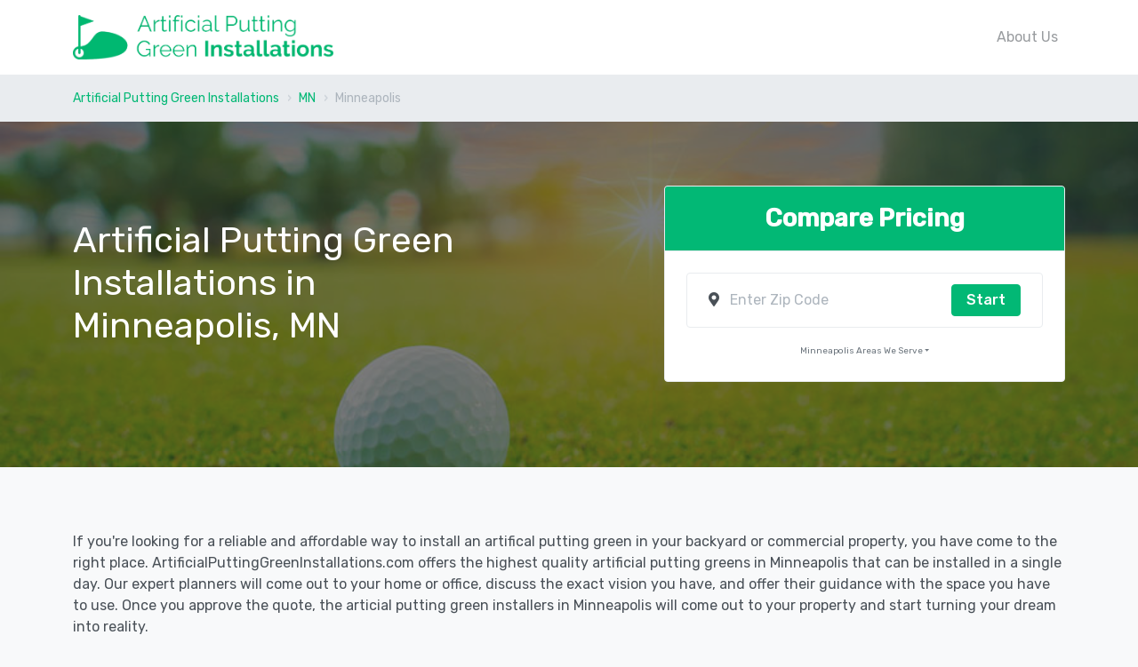

--- FILE ---
content_type: text/html; charset=UTF-8
request_url: https://www.artificialputtinggreeninstallations.com/mn/minneapolis
body_size: 7299
content:
<!doctype html>
<html lang="en">
   <head>
    <meta charset="utf-8">
    <base href="https://www.artificialputtinggreeninstallations.com/">
    <meta name="viewport" content="width=device-width, initial-scale=1.0, maximum-scale=1.0, user-scalable=no">
    <title>Artificial Putting Green Installation in Minneapolis, MN</title>
    <meta name="description" content="We are the best source for artificial putting green installation in Minneapolis and across the US. Compare pricing today">
    <noscript id="deferred-styles">
        <link href="https://fonts.googleapis.com/css?family=Rubik:300,400,400i,500" rel="stylesheet">
        <link href="https://use.fontawesome.com/releases/v5.3.1/css/all.css" rel="stylesheet">
    </noscript>
    <script>
      var loadDeferredStyles = function() {
        var addStylesNode = document.getElementById("deferred-styles");
        var replacement = document.createElement("div");
        replacement.innerHTML = addStylesNode.textContent;
        document.body.appendChild(replacement)
        addStylesNode.parentElement.removeChild(addStylesNode);
      };
      var raf = window.requestAnimationFrame || window.mozRequestAnimationFrame ||
          window.webkitRequestAnimationFrame || window.msRequestAnimationFrame;
      if (raf) raf(function() { window.setTimeout(loadDeferredStyles, 0); });
      else window.addEventListener('load', loadDeferredStyles);
    </script>
    <link href="assets/css/theme.css" rel="stylesheet" type="text/css" media="all" />
    <link href="assets/css/custom.css" rel="stylesheet" type="text/css" media="all" />
        <link rel="apple-touch-icon" sizes="180x180" href="favicon/apple-touch-icon.png">
    <link rel="icon" type="image/png" sizes="32x32" href="favicon/favicon-32x32.png">
    <link rel="icon" type="image/png" sizes="16x16" href="favicon/favicon-16x16.png">
    <link rel="manifest" href="favicon/site.webmanifest">
    <link rel="mask-icon" href="favicon/safari-pinned-tab.svg" color="#5bbad5">
    <meta name="msapplication-TileColor" content="#00a300">
    <meta name="theme-color" content="#ffffff">
    <style>
    
            a,a:hover {color:#02b875;}
            .dropdown-item.active, .dropdown-item:active {background-color: #02b875;}
            .nav-tabs .nav-link.active, .nav-tabs .nav-item.show .nav-link {color: #02b875;background-color: transparent;border-color: transparent;}
            .nav-tabs .nav-item .nav-link.active {border-color: #02b875;}    </style>
</head>    <body>
        <div class="nav-container">
    <div class="bg-white navbar-light" data-sticky="top">
        <div class="container">
            <nav class="navbar navbar-expand-lg">
                <a class="navbar-brand text-success" href="https://www.artificialputtinggreeninstallations.com" style="font-size:25px;">
                                        <img src="images/artificial-putting-green-installations-logo.png" class="img-fluid" style="max-height:50px;">
                                    </a>
                <button class="navbar-toggler" type="button" data-toggle="collapse" data-target="#navbarNav" aria-controls="navbarNav" aria-expanded="false" aria-label="Toggle navigation">
                    <i class="fas fa-bars h4"></i>
                </button>
                <div class="collapse navbar-collapse justify-content-end" id="navbarNav">
                    <ul class="navbar-nav">
                                                <li class="nav-item">
                            <a class="nav-link" href="about">About Us</a>
                        </li>
                    </ul>
                                    </div>
            </nav>
        </div>
    </div>
</div>        <div class="main-container">
            <script type="application/ld+json">
{
  "@context": "http://schema.org",
  "@type": "BreadcrumbList",
  "itemListElement": [{
    "@type": "ListItem",
    "position": 1,
    "item": {
      "@id": "https://www.artificialputtinggreeninstallations.com",
      "name": "Artificial Putting Green Installations"
    }
  },{
    "@type": "ListItem",
    "position": 2,
    "item": {
      "@id": "https://www.artificialputtinggreeninstallations.com/mn",
      "name": "MN"
    }
  },{
    "@type": "ListItem",
    "position": 3,
    "item": {
      "@id": "https://www.artificialputtinggreeninstallations.com/mn/minneapolis",
      "name": "Minneapolis"
    }
  }]
}
</script>
<nav aria-label="breadcrumb" role="navigation" class="bg-secondary">
    <div class="container">
        <div class="row justify-content-center">
            <div class="col">
                <ol class="breadcrumb">
                    <li class="breadcrumb-item"><a href="https://www.artificialputtinggreeninstallations.com">Artificial Putting Green Installations</a>
                    </li>
                    <li class="breadcrumb-item" aria-current="page"><a href="mn">MN</a></li>
                    
                    <li class="breadcrumb-item active" aria-current="page">Minneapolis </li>
                </ol>
            </div>
        </div>
    </div>
</nav>
<section class="bg-dark">
    <img alt="" src="images/artificial-putting-green-installation.jpg" class="bg-image opacity-40" />
    <div class="container">
        <div class="row align-items-center justify-content-between">
            <div class="col-12 col-lg-5">
                <h1 class="pt-0 mb-3 text-white"><strong>Artificial Putting Green Installations in Minneapolis, MN</strong></h1>
            </div>
            <div class="col-12 col-lg-5">
                <div class="card">
                    <div class="card-header bg-success">
                        <span class="h3 text-white text-center"><strong>Compare Pricing</strong></span>
                    </div>
                    <div class="card-body text-center">
                        <form method="POST" action="loading">
        <input type="hidden" name="category" value="synthetic-grass">
        <div class="card card-sm mb-2">
        <div class="card-body row no-gutters align-items-center">
            <div class="col-auto">
                <i class="fas fa-map-marker-alt"></i>
            </div>
            <div class="col">
                <input class="form-control form-control-borderless" name="zip_code" placeholder="Enter Zip Code" required/>
            </div>
            <div class="col-auto">
                <button class="btn btn-success" type="submit">Start</button>
            </div>
        </div>
    </div>
</form>





                        <div class="dropdown m-0 p-0">
                            <a style="font-size:x-small" class="dropdown-toggle text-muted" id="Minneapolis-coverage-area" data-toggle="dropdown" data-display="static" aria-haspopup="true" aria-expanded="false">Minneapolis Areas We Serve</a>
                            <div class="dropdown-menu m-0 p-2" id="Minneapolis-coverage-area">
                                                                    <span class="text-muted" style="font-size:x-small;">55401 &#183;</span>
                                                                    <span class="text-muted" style="font-size:x-small;">55402 &#183;</span>
                                                                    <span class="text-muted" style="font-size:x-small;">55403 &#183;</span>
                                                                    <span class="text-muted" style="font-size:x-small;">55404 &#183;</span>
                                                                    <span class="text-muted" style="font-size:x-small;">55405 &#183;</span>
                                                                    <span class="text-muted" style="font-size:x-small;">55406 &#183;</span>
                                                                    <span class="text-muted" style="font-size:x-small;">55407 &#183;</span>
                                                                    <span class="text-muted" style="font-size:x-small;">55408 &#183;</span>
                                                                    <span class="text-muted" style="font-size:x-small;">55409 &#183;</span>
                                                                    <span class="text-muted" style="font-size:x-small;">55410 &#183;</span>
                                                                    <span class="text-muted" style="font-size:x-small;">55411 &#183;</span>
                                                                    <span class="text-muted" style="font-size:x-small;">55412 &#183;</span>
                                                                    <span class="text-muted" style="font-size:x-small;">55413 &#183;</span>
                                                                    <span class="text-muted" style="font-size:x-small;">55414 &#183;</span>
                                                                    <span class="text-muted" style="font-size:x-small;">55415 &#183;</span>
                                                                    <span class="text-muted" style="font-size:x-small;">55416 &#183;</span>
                                                                    <span class="text-muted" style="font-size:x-small;">55417 &#183;</span>
                                                                    <span class="text-muted" style="font-size:x-small;">55418 &#183;</span>
                                                                    <span class="text-muted" style="font-size:x-small;">55419 &#183;</span>
                                                                    <span class="text-muted" style="font-size:x-small;">55420 &#183;</span>
                                                                    <span class="text-muted" style="font-size:x-small;">55421 &#183;</span>
                                                                    <span class="text-muted" style="font-size:x-small;">55422 &#183;</span>
                                                                    <span class="text-muted" style="font-size:x-small;">55423 &#183;</span>
                                                                    <span class="text-muted" style="font-size:x-small;">55424 &#183;</span>
                                                                    <span class="text-muted" style="font-size:x-small;">55425 &#183;</span>
                                                                    <span class="text-muted" style="font-size:x-small;">55426 &#183;</span>
                                                                    <span class="text-muted" style="font-size:x-small;">55427 &#183;</span>
                                                                    <span class="text-muted" style="font-size:x-small;">55428 &#183;</span>
                                                                    <span class="text-muted" style="font-size:x-small;">55429 &#183;</span>
                                                                    <span class="text-muted" style="font-size:x-small;">55430 &#183;</span>
                                                                    <span class="text-muted" style="font-size:x-small;">55431 &#183;</span>
                                                                    <span class="text-muted" style="font-size:x-small;">55432 &#183;</span>
                                                                    <span class="text-muted" style="font-size:x-small;">55433 &#183;</span>
                                                                    <span class="text-muted" style="font-size:x-small;">55434 &#183;</span>
                                                                    <span class="text-muted" style="font-size:x-small;">55435 &#183;</span>
                                                                    <span class="text-muted" style="font-size:x-small;">55436 &#183;</span>
                                                                    <span class="text-muted" style="font-size:x-small;">55437 &#183;</span>
                                                                    <span class="text-muted" style="font-size:x-small;">55438 &#183;</span>
                                                                    <span class="text-muted" style="font-size:x-small;">55439 &#183;</span>
                                                                    <span class="text-muted" style="font-size:x-small;">55440 &#183;</span>
                                                                    <span class="text-muted" style="font-size:x-small;">55441 &#183;</span>
                                                                    <span class="text-muted" style="font-size:x-small;">55442 &#183;</span>
                                                                    <span class="text-muted" style="font-size:x-small;">55443 &#183;</span>
                                                                    <span class="text-muted" style="font-size:x-small;">55444 &#183;</span>
                                                                    <span class="text-muted" style="font-size:x-small;">55445 &#183;</span>
                                                                    <span class="text-muted" style="font-size:x-small;">55446 &#183;</span>
                                                                    <span class="text-muted" style="font-size:x-small;">55447 &#183;</span>
                                                                    <span class="text-muted" style="font-size:x-small;">55448 &#183;</span>
                                                                    <span class="text-muted" style="font-size:x-small;">55449 &#183;</span>
                                                                    <span class="text-muted" style="font-size:x-small;">55450 &#183;</span>
                                                                    <span class="text-muted" style="font-size:x-small;">55454 &#183;</span>
                                                                    <span class="text-muted" style="font-size:x-small;">55455 &#183;</span>
                                                                    <span class="text-muted" style="font-size:x-small;">55458 &#183;</span>
                                                                    <span class="text-muted" style="font-size:x-small;">55459 &#183;</span>
                                                                    <span class="text-muted" style="font-size:x-small;">55460 &#183;</span>
                                                                    <span class="text-muted" style="font-size:x-small;">55467 &#183;</span>
                                                                    <span class="text-muted" style="font-size:x-small;">55470 &#183;</span>
                                                                    <span class="text-muted" style="font-size:x-small;">55472 &#183;</span>
                                                                    <span class="text-muted" style="font-size:x-small;">55474 &#183;</span>
                                                                    <span class="text-muted" style="font-size:x-small;">55478 &#183;</span>
                                                                    <span class="text-muted" style="font-size:x-small;">55479 &#183;</span>
                                                                    <span class="text-muted" style="font-size:x-small;">55480 &#183;</span>
                                                                    <span class="text-muted" style="font-size:x-small;">55483 &#183;</span>
                                                                    <span class="text-muted" style="font-size:x-small;">55484 &#183;</span>
                                                                    <span class="text-muted" style="font-size:x-small;">55485 &#183;</span>
                                                                    <span class="text-muted" style="font-size:x-small;">55486 &#183;</span>
                                                                    <span class="text-muted" style="font-size:x-small;">55487 &#183;</span>
                                                                    <span class="text-muted" style="font-size:x-small;">55488 &#183;</span>
                                                            </div>
                        </div>
                    </div>            
                </div>
            </div>
        </div>
    </div>
</section>
<section>
  <div class="container">
<p>If you're looking for a reliable and affordable way to install an artifical putting green in your backyard or commercial property, you have come to the right place. ArtificialPuttingGreenInstallations.com offers the highest quality artificial putting greens in Minneapolis that can be installed in a single day. Our expert planners will come out to your home or office, discuss the exact vision you have, and offer their guidance with the space you have to use. Once you approve the quote, the articial putting green installers in Minneapolis will come out to your property and start turning your dream into reality.</p>
<h2>What Kind of Artifical Grass Putting Greens Do You Install in Minneapolis?</h2>
<p>If you have ever researched artifical grass, you probably know how many varied types there can be. Fortunately, when it comes to artifical putting greens, we want to use a specific type to ensure the ball rolls smooth and the turf doesn't "evolve" too much over time. There are 3 main types of grass we use:</p>
<dl>
	<dt><strong>Polypropylene Artifical Putting Green Installation in Minneapolis, MN</strong></dt>
	<dd>If you are looking for a cost-effective artifical putting green in Minneapolis, Polypropylene is probably going to be your best bet. It is certainly the cheapest option and therefore the one most-commonly used. However, as with most low-cost options, it has its downsides. It tends to weather and tear more easily, so if you plan on using the green a lot, you may want to consider a different option.</dd>
	<dt><strong>Polyethylene Synthetic Putting Green Installation in Minneapolis, MN</strong></dt>
	<dd>This options provides a much softer texture which can be a nice feature if you plan on chipping to the green. It is the medium-price point of the 3 options listed and usually gets the job done for our clients.</dd>
	<dt><strong>Nylon Synthetic Putting Green Installation in Minneapolis, MN</strong></dt>
	<dd>Of all the artifical putting green materials available, nylon is the toughest and strongest. If your Minneapolis artifical putting green plans on getting a lot of traffic on it (i.e. it's for a business or a golf course), this is probably going to be the best bet to ensure logetivity and consistent putting experiences.</dd>
</dl>
<p>All of our customers have unique needs, so we appreciate there is no universal solution that can fit everyone looking for a artifical putting green installation in Minneapolis, MN. But we can help you answer any question you might have regarding best use cases. Here are some common installations we have done:</p>
<ul>
	<li>Backyard putting greens in Minneapolis, MN</li>
	<li>Commercial office putting areas in Minneapolis, MN</li>
	<li>Temporary golf popups in Minneapolis, MN</li>
	<li>Driving ranges in Minneapolis, MN</li>
</ul>
<p>Contact us today to compare pricing on the best Minneapolis artifical putting green installation.</p>
</div>
</section><section>
    <div class="container">
        <div class="row">
            <div class="col-12">
                <h3 class="title-decorative text-center">Not Your Area? We also service..</h3>
                <div class="row">
                                    <div class="col-6 col-md-4 text-center">
                        <a href="mn/albert-lea">Albert Lea, MN</a>
                    </div>                             
                                        <div class="col-6 col-md-4 text-center">
                        <a href="mn/albertville">Albertville, MN</a>
                    </div>                             
                                        <div class="col-6 col-md-4 text-center">
                        <a href="wi/altoona">Altoona, WI</a>
                    </div>                             
                                        <div class="col-6 col-md-4 text-center">
                        <a href="mn/andover">Andover, MN</a>
                    </div>                             
                                        <div class="col-6 col-md-4 text-center">
                        <a href="mn/anoka">Anoka, MN</a>
                    </div>                             
                                        <div class="col-6 col-md-4 text-center">
                        <a href="mn/apple-valley">Apple Valley, MN</a>
                    </div>                             
                                        <div class="col-6 col-md-4 text-center">
                        <a href="mn/arden-hills">Arden Hills, MN</a>
                    </div>                             
                                        <div class="col-6 col-md-4 text-center">
                        <a href="mn/austin">Austin, MN</a>
                    </div>                             
                                        <div class="col-6 col-md-4 text-center">
                        <a href="wi/baldwin">Baldwin, WI</a>
                    </div>                             
                                        <div class="col-6 col-md-4 text-center">
                        <a href="mn/belle-plaine">Belle Plaine, MN</a>
                    </div>                             
                                        <div class="col-6 col-md-4 text-center">
                        <a href="mn/big-lake">Big Lake, MN</a>
                    </div>                             
                                        <div class="col-6 col-md-4 text-center">
                        <a href="mn/blaine">Blaine, MN</a>
                    </div>                             
                                        <div class="col-6 col-md-4 text-center">
                        <a href="mn/bloomington">Bloomington, MN</a>
                    </div>                             
                                        <div class="col-6 col-md-4 text-center">
                        <a href="mn/brooklyn-center">Brooklyn Center, MN</a>
                    </div>                             
                                        <div class="col-6 col-md-4 text-center">
                        <a href="mn/brooklyn-park">Brooklyn Park, MN</a>
                    </div>                             
                                        <div class="col-6 col-md-4 text-center">
                        <a href="mn/buffalo">Buffalo, MN</a>
                    </div>                             
                                        <div class="col-6 col-md-4 text-center">
                        <a href="mn/burnsville">Burnsville, MN</a>
                    </div>                             
                                        <div class="col-6 col-md-4 text-center">
                        <a href="mn/byron">Byron, MN</a>
                    </div>                             
                                        <div class="col-6 col-md-4 text-center">
                        <a href="mn/cambridge">Cambridge, MN</a>
                    </div>                             
                                        <div class="col-6 col-md-4 text-center">
                        <a href="mn/champlin">Champlin, MN</a>
                    </div>                             
                                        <div class="col-6 col-md-4 text-center">
                        <a href="mn/chanhassen">Chanhassen, MN</a>
                    </div>                             
                                        <div class="col-6 col-md-4 text-center">
                        <a href="mn/chaska">Chaska, MN</a>
                    </div>                             
                                        <div class="col-6 col-md-4 text-center">
                        <a href="wi/chippewa-falls">Chippewa Falls, WI</a>
                    </div>                             
                                        <div class="col-6 col-md-4 text-center">
                        <a href="mn/chisago-city">Chisago City, MN</a>
                    </div>                             
                                        <div class="col-6 col-md-4 text-center">
                        <a href="mn/columbia-heights">Columbia Heights, MN</a>
                    </div>                             
                                        <div class="col-6 col-md-4 text-center">
                        <a href="mn/coon-rapids">Coon Rapids, MN</a>
                    </div>                             
                                        <div class="col-6 col-md-4 text-center">
                        <a href="mn/corcoran">Corcoran, MN</a>
                    </div>                             
                                        <div class="col-6 col-md-4 text-center">
                        <a href="mn/cottage-grove">Cottage Grove, MN</a>
                    </div>                             
                                        <div class="col-6 col-md-4 text-center">
                        <a href="mn/crystal">Crystal, MN</a>
                    </div>                             
                                        <div class="col-6 col-md-4 text-center">
                        <a href="mn/dayton">Dayton, MN</a>
                    </div>                             
                                        <div class="col-6 col-md-4 text-center">
                        <a href="mn/delano">Delano, MN</a>
                    </div>                             
                                        <div class="col-6 col-md-4 text-center">
                        <a href="mn/eagan">Eagan, MN</a>
                    </div>                             
                                        <div class="col-6 col-md-4 text-center">
                        <a href="mn/east-bethel">East Bethel, MN</a>
                    </div>                             
                                        <div class="col-6 col-md-4 text-center">
                        <a href="wi/eau-claire">Eau Claire, WI</a>
                    </div>                             
                                        <div class="col-6 col-md-4 text-center">
                        <a href="mn/eden-prairie">Eden Prairie, MN</a>
                    </div>                             
                                        <div class="col-6 col-md-4 text-center">
                        <a href="mn/edina">Edina, MN</a>
                    </div>                             
                                        <div class="col-6 col-md-4 text-center">
                        <a href="mn/elk-river">Elk River, MN</a>
                    </div>                             
                                        <div class="col-6 col-md-4 text-center">
                        <a href="mn/falcon-heights">Falcon Heights, MN</a>
                    </div>                             
                                        <div class="col-6 col-md-4 text-center">
                        <a href="mn/faribault">Faribault, MN</a>
                    </div>                             
                                        <div class="col-6 col-md-4 text-center">
                        <a href="mn/farmington">Farmington, MN</a>
                    </div>                             
                                        <div class="col-6 col-md-4 text-center">
                        <a href="mn/forest-lake">Forest Lake, MN</a>
                    </div>                             
                                        <div class="col-6 col-md-4 text-center">
                        <a href="mn/fridley">Fridley, MN</a>
                    </div>                             
                                        <div class="col-6 col-md-4 text-center">
                        <a href="mn/glencoe">Glencoe, MN</a>
                    </div>                             
                                        <div class="col-6 col-md-4 text-center">
                        <a href="mn/golden-valley">Golden Valley, MN</a>
                    </div>                             
                                        <div class="col-6 col-md-4 text-center">
                        <a href="mn/ham-lake">Ham Lake, MN</a>
                    </div>                             
                                        <div class="col-6 col-md-4 text-center">
                        <a href="mn/hastings">Hastings, MN</a>
                    </div>                             
                                        <div class="col-6 col-md-4 text-center">
                        <a href="mn/hopkins">Hopkins, MN</a>
                    </div>                             
                                        <div class="col-6 col-md-4 text-center">
                        <a href="wi/hudson">Hudson, WI</a>
                    </div>                             
                                        <div class="col-6 col-md-4 text-center">
                        <a href="mn/hugo">Hugo, MN</a>
                    </div>                             
                                        <div class="col-6 col-md-4 text-center">
                        <a href="mn/hutchinson">Hutchinson, MN</a>
                    </div>                             
                                        <div class="col-6 col-md-4 text-center">
                        <a href="mn/inver-grove-heights">Inver Grove Heights, MN</a>
                    </div>                             
                                        <div class="col-6 col-md-4 text-center">
                        <a href="mn/isanti">Isanti, MN</a>
                    </div>                             
                                        <div class="col-6 col-md-4 text-center">
                        <a href="mn/jordan">Jordan, MN</a>
                    </div>                             
                                        <div class="col-6 col-md-4 text-center">
                        <a href="mn/kasson">Kasson, MN</a>
                    </div>                             
                                        <div class="col-6 col-md-4 text-center">
                        <a href="mn/lake-city">Lake City, MN</a>
                    </div>                             
                                        <div class="col-6 col-md-4 text-center">
                        <a href="mn/lake-elmo">Lake Elmo, MN</a>
                    </div>                             
                                        <div class="col-6 col-md-4 text-center">
                        <a href="wi/lake-hallie">Lake Hallie, WI</a>
                    </div>                             
                                        <div class="col-6 col-md-4 text-center">
                        <a href="mn/lakeville">Lakeville, MN</a>
                    </div>                             
                                        <div class="col-6 col-md-4 text-center">
                        <a href="mn/lindstrom">Lindstrom, MN</a>
                    </div>                             
                                        <div class="col-6 col-md-4 text-center">
                        <a href="mn/lino-lakes">Lino Lakes, MN</a>
                    </div>                             
                                        <div class="col-6 col-md-4 text-center">
                        <a href="mn/litchfield">Litchfield, MN</a>
                    </div>                             
                                        <div class="col-6 col-md-4 text-center">
                        <a href="mn/little-canada">Little Canada, MN</a>
                    </div>                             
                                        <div class="col-6 col-md-4 text-center">
                        <a href="mn/little-falls">Little Falls, MN</a>
                    </div>                             
                                        <div class="col-6 col-md-4 text-center">
                        <a href="mn/mahtomedi">Mahtomedi, MN</a>
                    </div>                             
                                        <div class="col-6 col-md-4 text-center">
                        <a href="mn/mankato">Mankato, MN</a>
                    </div>                             
                                        <div class="col-6 col-md-4 text-center">
                        <a href="mn/maple-grove">Maple Grove, MN</a>
                    </div>                             
                                        <div class="col-6 col-md-4 text-center">
                        <a href="mn/maplewood">Maplewood, MN</a>
                    </div>                             
                                        <div class="col-6 col-md-4 text-center">
                        <a href="mn/medina">Medina, MN</a>
                    </div>                             
                                        <div class="col-6 col-md-4 text-center">
                        <a href="mn/mendota-heights">Mendota Heights, MN</a>
                    </div>                             
                                        <div class="col-6 col-md-4 text-center">
                        <a href="wi/menominee">Menominee, WI</a>
                    </div>                             
                                        <div class="col-6 col-md-4 text-center">
                        <a href="mn/minnetonka">Minnetonka, MN</a>
                    </div>                             
                                        <div class="col-6 col-md-4 text-center">
                        <a href="mn/minnetrista">Minnetrista, MN</a>
                    </div>                             
                                        <div class="col-6 col-md-4 text-center">
                        <a href="mn/monticello">Monticello, MN</a>
                    </div>                             
                                        <div class="col-6 col-md-4 text-center">
                        <a href="mn/mound">Mound, MN</a>
                    </div>                             
                                        <div class="col-6 col-md-4 text-center">
                        <a href="mn/mounds-view">Mounds View, MN</a>
                    </div>                             
                                        <div class="col-6 col-md-4 text-center">
                        <a href="mn/new-brighton">New Brighton, MN</a>
                    </div>                             
                                        <div class="col-6 col-md-4 text-center">
                        <a href="mn/new-hope">New Hope, MN</a>
                    </div>                             
                                        <div class="col-6 col-md-4 text-center">
                        <a href="mn/new-prague">New Prague, MN</a>
                    </div>                             
                                        <div class="col-6 col-md-4 text-center">
                        <a href="wi/new-richmond">New Richmond, WI</a>
                    </div>                             
                                        <div class="col-6 col-md-4 text-center">
                        <a href="mn/new-ulm">New Ulm, MN</a>
                    </div>                             
                                        <div class="col-6 col-md-4 text-center">
                        <a href="mn/north-branch">North Branch, MN</a>
                    </div>                             
                                        <div class="col-6 col-md-4 text-center">
                        <a href="mn/north-mankato">North Mankato, MN</a>
                    </div>                             
                                        <div class="col-6 col-md-4 text-center">
                        <a href="mn/north-oaks">North Oaks, MN</a>
                    </div>                             
                                        <div class="col-6 col-md-4 text-center">
                        <a href="mn/north-saint-paul">North Saint Paul, MN</a>
                    </div>                             
                                        <div class="col-6 col-md-4 text-center">
                        <a href="mn/northfield">Northfield, MN</a>
                    </div>                             
                                        <div class="col-6 col-md-4 text-center">
                        <a href="mn/oak-grove">Oak Grove, MN</a>
                    </div>                             
                                        <div class="col-6 col-md-4 text-center">
                        <a href="mn/oakdale">Oakdale, MN</a>
                    </div>                             
                                        <div class="col-6 col-md-4 text-center">
                        <a href="mn/orono">Orono, MN</a>
                    </div>                             
                                        <div class="col-6 col-md-4 text-center">
                        <a href="mn/otsego">Otsego, MN</a>
                    </div>                             
                                        <div class="col-6 col-md-4 text-center">
                        <a href="mn/owatonna">Owatonna, MN</a>
                    </div>                             
                                        <div class="col-6 col-md-4 text-center">
                        <a href="mn/plymouth">Plymouth, MN</a>
                    </div>                             
                                        <div class="col-6 col-md-4 text-center">
                        <a href="mn/prior-lake">Prior Lake, MN</a>
                    </div>                             
                                        <div class="col-6 col-md-4 text-center">
                        <a href="mn/ramsey">Ramsey, MN</a>
                    </div>                             
                                        <div class="col-6 col-md-4 text-center">
                        <a href="mn/red-wing">Red Wing, MN</a>
                    </div>                             
                                        <div class="col-6 col-md-4 text-center">
                        <a href="wi/rice-lake">Rice Lake, WI</a>
                    </div>                             
                                        <div class="col-6 col-md-4 text-center">
                        <a href="mn/richfield">Richfield, MN</a>
                    </div>                             
                                        <div class="col-6 col-md-4 text-center">
                        <a href="wi/river-falls">River Falls, WI</a>
                    </div>                             
                                        <div class="col-6 col-md-4 text-center">
                        <a href="mn/robbinsdale">Robbinsdale, MN</a>
                    </div>                             
                                        <div class="col-6 col-md-4 text-center">
                        <a href="mn/rochester">Rochester, MN</a>
                    </div>                             
                                        <div class="col-6 col-md-4 text-center">
                        <a href="mn/rogers">Rogers, MN</a>
                    </div>                             
                                        <div class="col-6 col-md-4 text-center">
                        <a href="mn/rosemount">Rosemount, MN</a>
                    </div>                             
                                        <div class="col-6 col-md-4 text-center">
                        <a href="mn/roseville">Roseville, MN</a>
                    </div>                             
                                        <div class="col-6 col-md-4 text-center">
                        <a href="mn/saint-anthony">Saint Anthony, MN</a>
                    </div>                             
                                        <div class="col-6 col-md-4 text-center">
                        <a href="mn/saint-cloud">Saint Cloud, MN</a>
                    </div>                             
                                        <div class="col-6 col-md-4 text-center">
                        <a href="mn/saint-francis">Saint Francis, MN</a>
                    </div>                             
                                        <div class="col-6 col-md-4 text-center">
                        <a href="mn/saint-joseph">Saint Joseph, MN</a>
                    </div>                             
                                        <div class="col-6 col-md-4 text-center">
                        <a href="mn/saint-louis-park">Saint Louis Park, MN</a>
                    </div>                             
                                        <div class="col-6 col-md-4 text-center">
                        <a href="mn/saint-michael">Saint Michael, MN</a>
                    </div>                             
                                        <div class="col-6 col-md-4 text-center">
                        <a href="mn/saint-paul">Saint Paul, MN</a>
                    </div>                             
                                        <div class="col-6 col-md-4 text-center">
                        <a href="mn/saint-paul-park">Saint Paul Park, MN</a>
                    </div>                             
                                        <div class="col-6 col-md-4 text-center">
                        <a href="mn/saint-peter">Saint Peter, MN</a>
                    </div>                             
                                        <div class="col-6 col-md-4 text-center">
                        <a href="mn/sartell">Sartell, MN</a>
                    </div>                             
                                        <div class="col-6 col-md-4 text-center">
                        <a href="mn/sauk-rapids">Sauk Rapids, MN</a>
                    </div>                             
                                        <div class="col-6 col-md-4 text-center">
                        <a href="mn/savage">Savage, MN</a>
                    </div>                             
                                        <div class="col-6 col-md-4 text-center">
                        <a href="mn/shakopee">Shakopee, MN</a>
                    </div>                             
                                        <div class="col-6 col-md-4 text-center">
                        <a href="mn/shoreview">Shoreview, MN</a>
                    </div>                             
                                        <div class="col-6 col-md-4 text-center">
                        <a href="mn/shorewood">Shorewood, MN</a>
                    </div>                             
                                        <div class="col-6 col-md-4 text-center">
                        <a href="mn/south-saint-paul">South Saint Paul, MN</a>
                    </div>                             
                                        <div class="col-6 col-md-4 text-center">
                        <a href="mn/spring-lake-park">Spring Lake Park, MN</a>
                    </div>                             
                                        <div class="col-6 col-md-4 text-center">
                        <a href="mn/stewartville">Stewartville, MN</a>
                    </div>                             
                                        <div class="col-6 col-md-4 text-center">
                        <a href="mn/stillwater">Stillwater, MN</a>
                    </div>                             
                                        <div class="col-6 col-md-4 text-center">
                        <a href="mn/vadnais-heights">Vadnais Heights, MN</a>
                    </div>                             
                                        <div class="col-6 col-md-4 text-center">
                        <a href="mn/victoria">Victoria, MN</a>
                    </div>                             
                                        <div class="col-6 col-md-4 text-center">
                        <a href="mn/waconia">Waconia, MN</a>
                    </div>                             
                                        <div class="col-6 col-md-4 text-center">
                        <a href="mn/waite-park">Waite Park, MN</a>
                    </div>                             
                                        <div class="col-6 col-md-4 text-center">
                        <a href="mn/waseca">Waseca, MN</a>
                    </div>                             
                                        <div class="col-6 col-md-4 text-center">
                        <a href="mn/west-saint-paul">West Saint Paul, MN</a>
                    </div>                             
                                        <div class="col-6 col-md-4 text-center">
                        <a href="mn/white-bear-lake">White Bear Lake, MN</a>
                    </div>                             
                                        <div class="col-6 col-md-4 text-center">
                        <a href="mn/willmar">Willmar, MN</a>
                    </div>                             
                                        <div class="col-6 col-md-4 text-center">
                        <a href="mn/woodbury">Woodbury, MN</a>
                    </div>                             
                                        <div class="col-6 col-md-4 text-center">
                        <a href="mn/wyoming">Wyoming, MN</a>
                    </div>                             
                                        <div class="col-6 col-md-4 text-center">
                        <a href="mn/zimmerman">Zimmerman, MN</a>
                    </div>                             
                                </div>
        </div>
    </div>
</section>
        </div>
        <section class="bg-white space-xs">
    <div class="container">
        <div class="row">
            <div class="col-12">
                <h4 class="title-decorative text-dark text-center">What Our Customers Say</h4>
                <div class="card-deck">
                                        <div class="card shadow bg-white rounded">
                        <div class="card-body">
                            <p class="card-text mb-2">
                                I was worried that the green was going to be slow or inconsistent. It's more consistent than real grass! I don't know if that's a good thing or a bad thing but I love putting in my backyard!                            </p>
                        </div>
                        <div class="card-footer">
                            <p class="text-muted"><strong>Robert G.</strong></p>
                        </div>
                    </div>
                                    </div>
            </div>
        </div>
    </div>
</section>
<section class="space-xs bg-white">
    <div class="container">
        <div class="row section-intro">
            <div class="col text-center">
                <p class="h2">Save up to 25% by comparing artificial putting greens</p>
            </div>
        </div>
        <div class="row justify-content-center">
            <div class="col-12 col-lg-8">
                <div class="card">
                    <div class="card-header bg-success">
                        <span class="h3 text-white text-center"><strong>Compare Pricing</strong></span>
                    </div>
                    <div class="card-body text-center">
                        <form method="POST" action="loading">
        <input type="hidden" name="category" value="synthetic-grass">
        <div class="card card-sm mb-2">
        <div class="card-body row no-gutters align-items-center">
            <div class="col-auto">
                <i class="fas fa-map-marker-alt"></i>
            </div>
            <div class="col">
                <input class="form-control form-control-borderless" name="zip_code" placeholder="Enter Zip Code" required/>
            </div>
            <div class="col-auto">
                <button class="btn btn-success" type="submit">Start</button>
            </div>
        </div>
    </div>
</form>





                    </div>
                </div>
            </div>
        </div>
    </div>
</section>
<div id="ouibounce-modal">
    <div class="underlay-oi"></div>
    <div class="modal-oi">
        <div class="modal-body-oi">
            <h1 class="text-center m-4">Save up to 25% by comparing artificial putting greens</h1>
            <div class="text-center">
                <div class="row justify-content-center">
                    <div class="col-12 col-sm-8">
                        <form method="POST" action="loading">
        <input type="hidden" name="category" value="synthetic-grass">
        <div class="card card-sm mb-2">
        <div class="card-body row no-gutters align-items-center">
            <div class="col-auto">
                <i class="fas fa-map-marker-alt"></i>
            </div>
            <div class="col">
                <input class="form-control form-control-borderless" name="zip_code" placeholder="Enter Zip Code" required/>
            </div>
            <div class="col-auto">
                <button class="btn btn-success" type="submit">Start</button>
            </div>
        </div>
    </div>
</form>





                    </div>
                </div>
            </div>
        </div>
        <p class="text-center mt-4"><a class="modal-close" style="color:e2e2e2 !important;font-size:12px">No thanks, I'm not interested</a></p>
    </div>
</div>

<footer class="bg-light text-dark text-muted py-3 border-top border-success">
    <div class="container">
        <div class="row mb-2">
            <div class="col-12 text-center">
                <i class="fas fa-golf-ball mr-1 text-success"></i> <span>Artificial Putting Green Installations</span>
                <p class="small">
                    &copy; Copyright 2025 | <a href="terms-of-use" class="text-muted">Terms </a>|<a href="privacy-policy" class="text-muted"> Privacy Policy </a>
                </p>
                <p>
                                                                                                </p>
            </div>
        </div>
        <div class="row no-gutter">
            <div class="col-12 text-center mt-2">
                <ul class="list-inline">
                    <li class="list-inline-item">
                        <a href="login">Customer Login</a>
                    </li>
                </ul>
            </div>
        </div>
    </div>
</footer>
<script type="text/javascript" src="assets/js/jquery.min.js"></script>
<script type="text/javascript" src="assets/js/popper.min.js"></script>
<script type="text/javascript" src="assets/js/bootstrap.js"></script>

<script src="https://ajax.googleapis.com/ajax/libs/jquery/1.11.0/jquery.min.js"></script>
<script src="https://cdnjs.cloudflare.com/ajax/libs/ouibounce/0.0.11/ouibounce.min.js"></script>
<script>
  var _ouibounce = ouibounce(document.getElementById('ouibounce-modal'), {
    aggressive: true,
    timer: 0,
    callback: function() { console.log('ouibounce fired!'); }
  });
  $('body').on('click', function() {
    $('#ouibounce-modal').hide();
  });
  $('#ouibounce-modal .modal-close').on('click', function() {
    $('#ouibounce-modal').hide();
  });
  $('#ouibounce-modal .modal-oi').on('click', function(e) {
    e.stopPropagation();
  });
</script>
<script>
    (function($){
        function processForm( e ){
            $.ajax({
                url: 'process-review.php',
                dataType: 'HTML',
                method: 'post',
                contentType: 'application/x-www-form-urlencoded',
                data: $(this).serialize(),
                success: function( data, textStatus, jQxhr ){
                    $('#response pre').html( "Thanks for your feedback!" );
                    $('#response post').html( data );
                },
                error: function( jqXhr, textStatus, errorThrown ){
                    console.log( errorThrown );
                }
            });
            document.getElementById("my-form").reset();
            e.preventDefault();
        }

        $('#my-form').submit( processForm );
    })(jQuery);
</script>
<script>
    (function($){
        function processComment( e ){
            $.ajax({
                url: 'process-comment.php',
                dataType: 'HTML',
                method: 'post',
                contentType: 'application/x-www-form-urlencoded',
                data: $(this).serialize(),
                success: function( data, textStatus, jQxhr ){
                    $('#comment-response pre').html( "Thanks for your feedback!" );
                    $('#comment-response post').html( data );
                },
                error: function( jqXhr, textStatus, errorThrown ){
                    console.log( errorThrown );
                }
            });
            document.getElementById("my-comment").reset();
            e.preventDefault();
        }
     
        $('#my-comment').submit( processComment );
        
    })(jQuery);
</script>
<script>
    (function($){
        function processFAQ( e ){
            $.ajax({
                url: 'process-general-inquiry.php',
                dataType: 'HTML',
                method: 'post',
                contentType: 'application/x-www-form-urlencoded',
                data: $(this).serialize(),
                success: function( data, textStatus, jQxhr ){
                    $('#faq-response pre').html( "We will respond promptly!" );
                    
                },
                error: function( jqXhr, textStatus, errorThrown ){
                    console.log( errorThrown );
                }
            });
            document.getElementById("my-faq").reset();
            e.preventDefault();
        }
        $('#my-faq').submit( processFAQ );    
    })(jQuery);
</script>
<script>
$(document).ready(function(){

    // if the user clicks on the like button ...
    $('.like-btn').on('click', function(){
      var content_id = $(this).data('id');
      $clicked_btn = $(this);
      if ($clicked_btn.hasClass('far')) {
        action = 'like';
      } else if($clicked_btn.hasClass('fas')){
        action = 'unlike';
      }
      $.ajax({
        url: 'likes.php',
        type: 'post',
        data: {
            'action': action,
            'content_id': content_id
        },
        success: function(data){
            res = JSON.parse(data);
            if (action == "like") {
                $clicked_btn.removeClass('far');
                $clicked_btn.addClass('fas');
            } else if(action == "unlike") {
                $clicked_btn.removeClass('fas');
                $clicked_btn.addClass('far');
            }
            // display the number of likes and dislikes
            $clicked_btn.siblings('span.likes').text(res.likes);
            $clicked_btn.siblings('span.dislikes').text(res.dislikes);

            // change button styling of the other button if user is reacting the second time to post
            $clicked_btn.siblings('i.fa-thumbs-down').removeClass('fas').addClass('far');
        }
      });       

    });

});
</script>
<script type="text/javascript">
  var _gauges = _gauges || [];
  (function() {
    var t   = document.createElement('script');
    t.type  = 'text/javascript';
    t.async = true;
    t.id    = 'gauges-tracker';
    t.setAttribute('data-site-id', '5d978f858ec6281d0ee7b7af');
    t.setAttribute('data-track-path', 'https://track.gaug.es/track.gif');
    t.src = 'https://d2fuc4clr7gvcn.cloudfront.net/track.js';
    var s = document.getElementsByTagName('script')[0];
    s.parentNode.insertBefore(t, s);
  })();
</script>    <script defer src="https://static.cloudflareinsights.com/beacon.min.js/vcd15cbe7772f49c399c6a5babf22c1241717689176015" integrity="sha512-ZpsOmlRQV6y907TI0dKBHq9Md29nnaEIPlkf84rnaERnq6zvWvPUqr2ft8M1aS28oN72PdrCzSjY4U6VaAw1EQ==" data-cf-beacon='{"version":"2024.11.0","token":"deac4dd797154f91a8e603ef956e6001","r":1,"server_timing":{"name":{"cfCacheStatus":true,"cfEdge":true,"cfExtPri":true,"cfL4":true,"cfOrigin":true,"cfSpeedBrain":true},"location_startswith":null}}' crossorigin="anonymous"></script>
</body>
</html>
